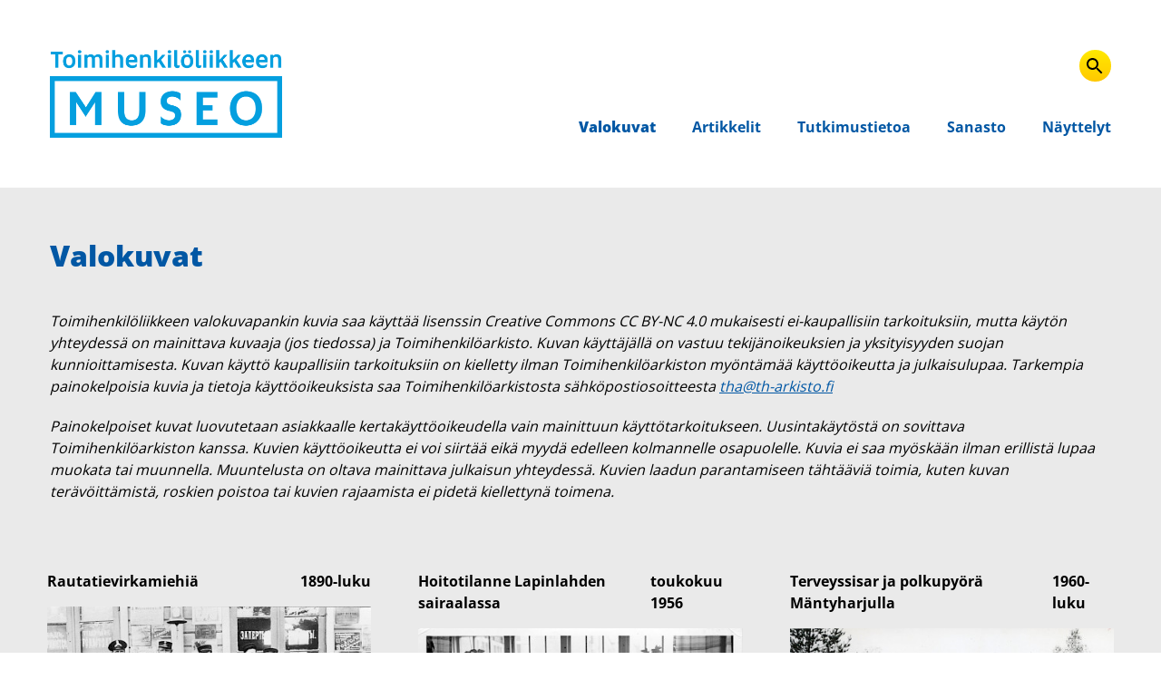

--- FILE ---
content_type: text/html; charset=UTF-8
request_url: https://www.toimihenkiloliikkeenmuseo.fi/valokuvapankki/
body_size: 4140
content:
<!doctype html>
<html lang="fi">

<head>

    <script>
        document.documentElement.classList.add('js');
    </script>

    <meta charset="utf-8">
    <meta name="viewport" content="width=device-width, initial-scale=1, shrink-to-fit=no">

        
            <link rel="icon" type="image/png" href="/site/assets/files/1/tjs-virtuaalimuseo-icon.32x32-u1i0s1q90f1.png">
    
    <link rel="stylesheet" href="/site/templates/resources/js/slick/slick.css">
    <link rel="stylesheet" href="/site/templates/resources/dist/style.css?id=30ead76a07f91e22bf4a">
    <link rel="preconnect" href="https://fonts.avoine.com">
    <link href="https://fonts.avoine.com/fonts/open-sans/latin.css" rel="stylesheet">
    <title>Valokuvat | TJS Virtuaalimuseo</title>

    <link rel="next" href="https://www.toimihenkiloliikkeenmuseo.fi/valokuvapankki/page2/" />
</head>

<body class="procache template-imagebank layout-default" itemscope itemtype="http://schema.org/WebPage">

    <a class="skip-link visually-hidden" href="#content">Siirry sisältöön</a>

    <div class="header relative bg-white pt-6 pb-3 lg:py-12">
        <div class="header relative container lg:flex justify-between items-end">
            <a href="/" class="inline-block w-64">
                <img src="/site/templates/resources/images/thl-museo-logo.png" alt="Etusivulle">
            </a>
            <div>
                <input type="checkbox" id="menu-toggle" class="toggle" aria-controls="menu" hidden>
                <label for="menu-toggle" class="toggle-label" tabindex="0">
                    <img src="/site/templates/resources/images/bars.png" alt="">
                    <span>Valikko</span>
                </label>
                <nav class="menu toggle-target" id="menu"><ul class="menu__list menu__list--level-1"><li class="menu__list-item--current menu__list-item menu__list-item--level-1"><span class="menu__item--current menu__item" tabindex="0">Valokuvat</span></li><li class="menu__list-item menu__list-item--level-1"><a href="/artikkelipankki/" class="menu__item menu__item--level-1">Artikkelit</a></li><li class="menu__list-item menu__list-item--level-1"><a href="/tutkimustietoa/" class="menu__item menu__item--level-1">Tutkimustietoa</a></li><li class="menu__list-item menu__list-item--level-1"><a href="/sanasto/" class="menu__item menu__item--level-1">Sanasto</a></li><li class="menu__list-item menu__list-item--level-1"><a href="/nayttelyt/" class="menu__item menu__item--level-1">Näyttelyt</a></li></ul></nav>            </div>
                            <a class="search-link absolute right-0 top-0 mt-0 mr-4 md:mt-6 md:mr-12 lg:mt-0 btn btn--orange btn--no-icon" href="/haku/">
                    <img src="/site/templates/resources/images/search-black.svg" alt="Hae">
                </a>
                    </div>
    </div>

    <div id="content" class="bg-gray overflow-hidden">
        <div class="container pt-12">
    <h1>Valokuvat</h1>
    <p><em>Toimihenkilöliikkeen valokuvapankin kuvia saa käyttää lisenssin Creative Commons CC BY-NC 4.0 mukaisesti ei-kaupallisiin tarkoituksiin, mutta käytön yhteydessä on mainittava kuvaaja (jos tiedossa) ja Toimihenkilöarkisto. Kuvan käyttäjällä on vastuu tekijänoikeuksien ja yksityisyyden suojan kunnioittamisesta. Kuvan käyttö kaupallisiin tarkoituksiin on kielletty ilman Toimihenkilöarkiston myöntämää käyttöoikeutta ja julkaisulupaa. Tarkempia painokelpoisia kuvia ja tietoja käyttöoikeuksista saa Toimihenkilöarkistosta sähköpostiosoitteesta <a href="mailto:tha@th-arkisto.fi" target="_blank" rel="noreferrer noopener">tha@th-arkisto.fi</a></em></p>

<p><em>Painokelpoiset kuvat luovutetaan asiakkaalle kertakäyttöoikeudella vain mainittuun käyttötarkoitukseen. Uusintakäytöstä on sovittava Toimihenkilöarkiston kanssa. Kuvien käyttöoikeutta ei voi siirtää eikä myydä edelleen kolmannelle osapuolelle. Kuvia ei saa myöskään ilman erillistä lupaa muokata tai muunnella. Muuntelusta on oltava mainittava julkaisun yhteydessä. Kuvien laadun parantamiseen tähtääviä toimia, kuten kuvan terävöittämistä, roskien poistoa tai kuvien rajaamista ei pidetä kiellettynä toimena.</em></p></div>

    <div class="container flex flex-wrap pt-12 px-4 md:px-6">
                    <div class="md:w-1/2 lg:w-1/3 px-4 md:px-6 mb-12">
                <div class="flex md:justify-between mb-4">
                    <h3 class="m-0 text-base font-bold text-black mr-4 md:mr-0">
                        <a class="text-black no-underline hover:underline focus:underline" href="/valokuvapankki/rautatievirkamiehia-1890-luvulla/">Rautatievirkamiehiä</a>
                    </h3>
                    <span class="m-0 text-base font-bold">1890-luku</span>
                </div>
                                    <a href="/valokuvapankki/rautatievirkamiehia-1890-luvulla/"  tabindex=-1>
                        <img src="/site/assets/files/1122/940_ubr_4.420x0-u1i0s1q90f1.jpg" alt="">
                    </a>
                                            <p class="pt-6">
                            Rautatievirkamiehiä asemarakennuksensa edessä 1890-luvulla. Rakennuksen seinissä oli tuolloin runsaasti suomen-, ruotsin- ja venäjänkielisiä… <a href="/valokuvapankki/rautatievirkamiehia-1890-luvulla/">Lue lisää <span class="visually-hidden">aiheesta "Rautatievirkamiehiä"</span> &raquo;</a>                        </p>
                                                </div>
                    <div class="md:w-1/2 lg:w-1/3 px-4 md:px-6 mb-12">
                <div class="flex md:justify-between mb-4">
                    <h3 class="m-0 text-base font-bold text-black mr-4 md:mr-0">
                        <a class="text-black no-underline hover:underline focus:underline" href="/valokuvapankki/potilas-sairaanhoitaja-ja-sairaanhoitajaoppilas-lapinlahden-sairaalassa/">Hoitotilanne Lapinlahden sairaalassa</a>
                    </h3>
                    <span class="m-0 text-base font-bold">toukokuu 1956</span>
                </div>
                                    <a href="/valokuvapankki/potilas-sairaanhoitaja-ja-sairaanhoitajaoppilas-lapinlahden-sairaalassa/"  tabindex=-1>
                        <img src="/site/assets/files/1142/20151105-yam100201-144671146133600.420x0-u1i0s1q90f1.jpg" alt="">
                    </a>
                                            <p class="pt-6">
                            Potilas, sairaanhoitajaoppilas ja sairaanhoitaja istuvat ikkunan edessä Lapinlahden sairaalassa toukokuussa 1956. Valmistuneella sairaanhoitajalla on… <a href="/valokuvapankki/potilas-sairaanhoitaja-ja-sairaanhoitajaoppilas-lapinlahden-sairaalassa/">Lue lisää <span class="visually-hidden">aiheesta "Hoitotilanne Lapinlahden sairaalassa"</span> &raquo;</a>                        </p>
                                                </div>
                    <div class="md:w-1/2 lg:w-1/3 px-4 md:px-6 mb-12">
                <div class="flex md:justify-between mb-4">
                    <h3 class="m-0 text-base font-bold text-black mr-4 md:mr-0">
                        <a class="text-black no-underline hover:underline focus:underline" href="/valokuvapankki/terveyssisar-ja-polkupyora/">Terveyssisar ja polkupyörä Mäntyharjulla</a>
                    </h3>
                    <span class="m-0 text-base font-bold">1960-luku</span>
                </div>
                                    <a href="/valokuvapankki/terveyssisar-ja-polkupyora/"  tabindex=-1>
                        <img src="/site/assets/files/1146/4-yam100201-p-1-151264631982100.420x0-u1i0s1q90f1.jpg" alt="">
                    </a>
                                            <p class="pt-6">
                            Terveyssisarten monipuoliseen työhön kuului runsaasti sairaskäyntejä kodeissa. 1960-luvulla terveyssisarten tavallinen kulkuväline oli vuodenajasta… <a href="/valokuvapankki/terveyssisar-ja-polkupyora/">Lue lisää <span class="visually-hidden">aiheesta "Terveyssisar ja polkupyörä Mäntyharjulla"</span> &raquo;</a>                        </p>
                                                </div>
                    <div class="md:w-1/2 lg:w-1/3 px-4 md:px-6 mb-12">
                <div class="flex md:justify-between mb-4">
                    <h3 class="m-0 text-base font-bold text-black mr-4 md:mr-0">
                        <a class="text-black no-underline hover:underline focus:underline" href="/valokuvapankki/ita-pasilan-tvk-taloa-rakennetaan/">Itä-Pasilan TVK-taloa rakennetaan</a>
                    </h3>
                    <span class="m-0 text-base font-bold">1976</span>
                </div>
                                    <a href="/valokuvapankki/ita-pasilan-tvk-taloa-rakennetaan/"  tabindex=-1>
                        <img src="/site/assets/files/1145/4-yam100201-p-1-150937141333000.420x0-u1i0s1q90f1.jpg" alt="">
                    </a>
                                            <p class="pt-6">
                            Itä-Pasilan TVK-talo rakennusvaiheessa vuonna 1976 (harjannostajaiset). Helsinki, Asemamiehenkatu 4. Kuvaaja Stig Nordvik.                        </p>
                                                </div>
                    <div class="md:w-1/2 lg:w-1/3 px-4 md:px-6 mb-12">
                <div class="flex md:justify-between mb-4">
                    <h3 class="m-0 text-base font-bold text-black mr-4 md:mr-0">
                        <a class="text-black no-underline hover:underline focus:underline" href="/valokuvapankki/vr-n-paajohtaja-juhlapuvussaan/">VR:n pääjohtaja juhlapuvussaan</a>
                    </h3>
                    <span class="m-0 text-base font-bold">1890-1900-luku</span>
                </div>
                                    <a href="/valokuvapankki/vr-n-paajohtaja-juhlapuvussaan/"  tabindex=-1>
                        <img src="/site/assets/files/1143/4-yam100201-p-1-150951980475400.420x0-u1i0s1q90f1.jpg" alt="">
                    </a>
                                            <p class="pt-6">
                            VR:n pääjohtaja, Valtioneuvos Georg Strömberg juhlapuvussa 1890-1900-luvulla. Hän toimi VR:n pääjohtajana vuoteen 1903.                        </p>
                                                </div>
                    <div class="md:w-1/2 lg:w-1/3 px-4 md:px-6 mb-12">
                <div class="flex md:justify-between mb-4">
                    <h3 class="m-0 text-base font-bold text-black mr-4 md:mr-0">
                        <a class="text-black no-underline hover:underline focus:underline" href="/valokuvapankki/virkamiesliiton-tiedotussihteeri-tyohuoneessaan/">Virkamiesliiton tiedotussihteeri työhuoneessaan</a>
                    </h3>
                    <span class="m-0 text-base font-bold">1940-1950-luku</span>
                </div>
                                    <a href="/valokuvapankki/virkamiesliiton-tiedotussihteeri-tyohuoneessaan/"  tabindex=-1>
                        <img src="/site/assets/files/1144/4-yam100201-p-1-150952957322100.420x0-u1i0s1q90f1.jpg" alt="">
                    </a>
                                            <p class="pt-6">
                            Virkamiesliiton tiedotussihteerinä ja Virkamieslehden päätoimittajana vuosina 1947-1955 toiminut U. Peltoniemi työhuoneessaan liiton toimistossa.                        </p>
                                                </div>
            </div>
            <div class="container pb-12">
            
<ul class='MarkupPagerNav' role='navigation' aria-label='Sivutuslinkit'>
	<li aria-label='Sivu 1, nykyinen sivu' class='MarkupPagerNavOn MarkupPagerNavFirst MarkupPagerNavFirstNum' aria-current='true'><a href='/valokuvapankki/'><span>1</span></a></li>
	<li aria-label='Sivu 2'><a href='/valokuvapankki/page2/'><span>2</span></a></li>
	<li aria-label='Sivu 3'><a href='/valokuvapankki/page3/'><span>3</span></a></li>
	<li aria-label='Sivu 4'><a href='/valokuvapankki/page4/'><span>4</span></a></li>
	<li aria-label='Sivu 5'><a href='/valokuvapankki/page5/'><span>5</span></a></li>
	<li aria-label='Sivu 6'><a href='/valokuvapankki/page6/'><span>6</span></a></li>
	<li aria-label='Sivu 7'><a href='/valokuvapankki/page7/'><span>7</span></a></li>
	<li aria-label='Sivu 8'><a href='/valokuvapankki/page8/'><span>8</span></a></li>
	<li aria-label='Sivu 9'><a href='/valokuvapankki/page9/'><span>9</span></a></li>
	<li aria-label='Sivu 10'><a href='/valokuvapankki/page10/'><span>10</span></a></li>
	<li aria-label='' class='MarkupPagerNavSeparator'>&hellip;</li>
	<li aria-label='Sivu 15, viimeinen sivu' class='MarkupPagerNavLastNum'><a href='/valokuvapankki/page15/'><span>15</span></a></li>
	<li aria-label='Seuraava sivu' class='MarkupPagerNavNext MarkupPagerNavLast'><a href='/valokuvapankki/page2/'><span>Seuraava</span></a></li>
</ul>        </div>    </div>

            <div class="bg-white border border-b-8 border-gray pt-6 pb-4 md:pt-16 md:pb-8">
                            <h2 class="visually-hidden">Sivustohaku</h2>
                        <div class="container text-center">
                <form method="GET" action="/haku/" class="flex justify-center py-4 pb-0 md:pb-4 border-b-2 border-blue" role="search">
                    <label for="q" class="visually-hidden">Hae artikkeleita, valokuvia...</label>
                    <div id="js-search-suggestions-container" class="relative w-full" data-all-label="Kaikki hakutulokset">
                        <input type="search" id="q" name="q" autocomplete="off" value="" class="transition-width placeholder-blue placeholder-big w-full md:w-1/2 md:focus:w-full text-center text-xl md:text-2xl p-2 py-4 md:py-2" placeholder="Hae artikkeleita, valokuvia...">
                    </div>
                    <button type="submit" class="border-2 border-white hover:border-blue focus:border-blue rounded-full p-2 ml-1">
                        <img src="/site/templates/resources/images/search.svg" alt="Hae" class="w-8 h-8">
                    </button>
                </form>
                                                        <h3 id="search-instructions-heading" class="text-right border-0 hover:border-0">Ohjeet hakuun</h3>
                    <div id="search-instructions" class="text-left py-4 pt-0 mb:pt-4">
                        <p>Syötä hakusanat hakukenttään. Haku ehdottaa heti joitakin sopivia kohteita, mutta voit myös suorittaa täyden haun, jolloin saatat saada lisää tuloksia.</p>                    </div>
                            </div>
                    </div>
    
    <footer class="footer container py-10">
        <div class="flex flex-wrap flex-row justify-around lg:justify-between items-center -mx-2">
                            <div class="px-2 mb-6 text-center w-full md:w-auto border-b pb-6 border-gray md:border-b-0">
                                                                <a href="/" class="block">
                                        <img class="inline-block" src="/site/assets/files/1136/thl-museo-logo.300x90-u0c0i0s1q90f1.png" alt="Toimihenkilöliikkeen museo">
                                            </a>
                                    </div>
                            <div class="px-2 mb-6 text-center w-full md:w-auto border-b pb-6 border-gray md:border-b-0">
                                                            <img class="inline-block" src="/site/assets/files/1137/tjs-opintokeskus.300x90-u0c0i0s1q90f1.png" alt="TJS Opintokeskus">
                                    </div>
                            <div class="px-2 mb-6 text-center w-full md:w-auto border-b pb-6 border-gray md:border-b-0">
                                                            <img class="inline-block" src="/site/assets/files/1138/sttk.300x90-u0c0i0s1q90f1.png" alt="STTK">
                                    </div>
                            <div class="px-2 mb-6 text-center w-full md:w-auto border-b pb-6 border-gray md:border-b-0">
                                                            <img class="inline-block" src="/site/assets/files/1139/akava.300x90-u0c0i0s1q90f1.png" alt="Akava">
                                    </div>
                            <div class="px-2 mb-6 text-center w-full md:w-auto border-b pb-6 border-gray md:border-b-0">
                                                            <img class="inline-block" src="/site/assets/files/1165/toimihenkiloarkisto-logo.300x90-u0c0i0s1q90f1.png" alt="Toimihenkilöarkisto">
                                    </div>
                    </div>
                    <nav class="w-auto mb-3 mt-5 md:-mr-6 md:-mx-5 md:block lg:my-0">
                <ul class="md:flex flex-wrap justify-center lg:justify-start">
                                            <li class="mx-5 text-blue font-bold relative">
                            <a class="py-3 px-4 block no-underline md:px-0 text-center" href="/valokuvapankki/">Valokuvat</a>
                        </li>
                                            <li class="mx-5 text-blue font-bold relative">
                            <a class="py-3 px-4 block no-underline md:px-0 text-center" href="/artikkelipankki/">Artikkelit</a>
                        </li>
                                            <li class="mx-5 text-blue font-bold relative">
                            <a class="py-3 px-4 block no-underline md:px-0 text-center" href="/tutkimustietoa/">Tutkimustietoa</a>
                        </li>
                                            <li class="mx-5 text-blue font-bold relative">
                            <a class="py-3 px-4 block no-underline md:px-0 text-center" href="/sanasto/">Sanasto</a>
                        </li>
                                            <li class="mx-5 text-blue font-bold relative">
                            <a class="py-3 px-4 block no-underline md:px-0 text-center" href="/nayttelyt/">Näyttelyt</a>
                        </li>
                                            <li class="mx-5 text-blue font-bold relative">
                            <a class="py-3 px-4 block no-underline md:px-0 text-center" href="/tietosuojaseloste/">Tietosuojaseloste</a>
                        </li>
                                            <li class="mx-5 text-blue font-bold relative">
                            <a class="py-3 px-4 block no-underline md:px-0 text-center" href="/saavutettavuusseloste/">Saavutettavuusseloste</a>
                        </li>
                                            <li class="mx-5 text-blue font-bold relative">
                            <a class="py-3 px-4 block no-underline md:px-0 text-center" href="/tarjoa-aineistoa/">Tarjoa aineistoa</a>
                        </li>
                                    </ul>
            </nav>
            </footer>

    <a id="top-link" aria-hidden="true" class="js-hide fixed bottom-0 right-0 mr-12 mb-10 z-50" href="#">
        <span class="visually-hidden">Takaisin ylös</span>
        <i class="fa fa-chevron-up" aria-hidden="true"></i>
    </a>

    <script src="https://ajax.googleapis.com/ajax/libs/jquery/3.4.1/jquery.min.js"></script>
    <script src="/site/templates/resources/js/slick/slick.min.js"></script>
    <script src="/site/templates/resources/dist/main.js?id=4cd0a9c6939358f2bd4f"></script>

</body>

</html>

--- FILE ---
content_type: text/css
request_url: https://www.toimihenkiloliikkeenmuseo.fi/site/templates/resources/dist/style.css?id=30ead76a07f91e22bf4a
body_size: 13828
content:
/*! normalize.css v8.0.1 | MIT License | github.com/necolas/normalize.css */html{line-height:1.15;-webkit-text-size-adjust:100%}body{margin:0}main{display:block}h1{font-size:2em;margin:.67em 0}hr{box-sizing:content-box;height:0;overflow:visible}pre{font-family:monospace,monospace;font-size:1em}a{background-color:transparent}abbr[title]{border-bottom:none;text-decoration:underline;-webkit-text-decoration:underline dotted;text-decoration:underline dotted}b,strong{font-weight:bolder}code,kbd,samp{font-family:monospace,monospace;font-size:1em}small{font-size:80%}sub,sup{font-size:75%;line-height:0;position:relative;vertical-align:baseline}sub{bottom:-.25em}sup{top:-.5em}img{border-style:none}button,input,optgroup,select,textarea{font-family:inherit;font-size:100%;line-height:1.15;margin:0}button,input{overflow:visible}button,select{text-transform:none}[type=button],[type=reset],[type=submit],button{-webkit-appearance:button}[type=button]::-moz-focus-inner,[type=reset]::-moz-focus-inner,[type=submit]::-moz-focus-inner,button::-moz-focus-inner{border-style:none;padding:0}[type=button]:-moz-focusring,[type=reset]:-moz-focusring,[type=submit]:-moz-focusring,button:-moz-focusring{outline:1px dotted ButtonText}fieldset{padding:.35em .75em .625em}legend{box-sizing:border-box;color:inherit;display:table;max-width:100%;padding:0;white-space:normal}progress{vertical-align:baseline}textarea{overflow:auto}[type=checkbox],[type=radio]{box-sizing:border-box;padding:0}[type=number]::-webkit-inner-spin-button,[type=number]::-webkit-outer-spin-button{height:auto}[type=search]{-webkit-appearance:textfield;outline-offset:-2px}[type=search]::-webkit-search-decoration{-webkit-appearance:none}::-webkit-file-upload-button{-webkit-appearance:button;font:inherit}details{display:block}summary{display:list-item}[hidden],template{display:none}html{box-sizing:border-box;font-family:sans-serif}*,:after,:before{box-sizing:inherit}blockquote,dd,dl,figure,h1,h2,h3,h4,h5,h6,hr,p,pre{margin:0}button{background:transparent;padding:0}button:focus{outline:1px dotted;outline:5px auto -webkit-focus-ring-color}fieldset,ol,ul{margin:0;padding:0}ol,ul{list-style:none}html{font-family:-apple-system,BlinkMacSystemFont,Segoe UI,Roboto,Helvetica Neue,Arial,Noto Sans,sans-serif,Apple Color Emoji,Segoe UI Emoji,Segoe UI Symbol,Noto Color Emoji;line-height:1.5}*,:after,:before{border:0 solid}img{border-style:solid}textarea{resize:vertical}input::-webkit-input-placeholder,textarea::-webkit-input-placeholder{color:#a0aec0}input::-moz-placeholder,textarea::-moz-placeholder{color:#a0aec0}input:-ms-input-placeholder,textarea:-ms-input-placeholder{color:#a0aec0}input::-ms-input-placeholder,textarea::-ms-input-placeholder{color:#a0aec0}input::placeholder,textarea::placeholder{color:#a0aec0}[role=button],button{cursor:pointer}table{border-collapse:collapse}h1,h2,h3,h4,h5,h6{font-size:inherit;font-weight:inherit}a{color:inherit;text-decoration:inherit}button,input,optgroup,select,textarea{padding:0;line-height:inherit;color:inherit}code,kbd,pre,samp{font-family:Menlo,Monaco,Consolas,Liberation Mono,Courier New,monospace}audio,canvas,embed,iframe,img,object,svg,video{display:block;vertical-align:middle}img,video{max-width:100%;height:auto}.container{width:100%;margin-right:auto;margin-left:auto}@media (min-width:960px){.container{max-width:960px}}@media (min-width:1280px){.container{max-width:1280px}}.bg-blue{background-color:#0157a4!important}.bg-blue-light{background-color:#03a9f4!important}.bg-blue-deep{background-color:#0a467b!important}.bg-gray{background-color:#eaeaea!important}.bg-white{background-color:#fff!important}.bg-yellow{background-color:#ffea00!important}.hover\:bg-blue:hover{background-color:#0157a4!important}.hover\:bg-blue-deep:hover{background-color:#0a467b!important}.focus\:bg-blue:focus{background-color:#0157a4!important}.focus\:bg-blue-deep:focus{background-color:#0a467b!important}.bg-center{background-position:50%!important}.bg-cover{background-size:cover!important}.border-blue{border-color:#0157a4!important}.border-gray{border-color:#eaeaea!important}.border-white{border-color:#fff!important}.focus\:border-blue:focus,.hover\:border-blue:hover{border-color:#0157a4!important}.rounded-full{border-radius:9999px!important}.border-0{border-width:0!important}.border-2{border-width:2px!important}.border-4{border-width:4px!important}.border-8{border-width:8px!important}.border{border-width:1px!important}.border-b-2{border-bottom-width:2px!important}.border-b-8{border-bottom-width:8px!important}.border-t{border-top-width:1px!important}.border-b{border-bottom-width:1px!important}.cursor-pointer{cursor:pointer!important}.block{display:block!important}.inline-block{display:inline-block!important}.inline{display:inline!important}.flex{display:flex!important}.table{display:table!important}.hidden{display:none!important}.flex-row{flex-direction:row!important}.flex-wrap{flex-wrap:wrap!important}.items-start{align-items:flex-start!important}.items-end{align-items:flex-end!important}.items-center{align-items:center!important}.justify-center{justify-content:center!important}.justify-between{justify-content:space-between!important}.justify-around{justify-content:space-around!important}.flex-none{flex:none!important}.flex-shrink-0{flex-shrink:0!important}.float-right{float:right!important}.float-left{float:left!important}.clearfix:after{content:""!important;display:table!important;clear:both!important}.font-normal{font-weight:400!important}.font-semibold{font-weight:600!important}.font-bold{font-weight:700!important}.font-extrabold{font-weight:800!important}.h-8{height:2rem!important}.h-10{height:2.5rem!important}.h-12{height:3.4375rem!important}.h-80{height:20rem!important}.h-full{height:100%!important}.leading-tight{line-height:1.25!important}.leading-relaxed{line-height:1.625!important}.leading-loose{line-height:2!important}.list-none{list-style-type:none!important}.list-disc{list-style-type:disc!important}.m-0{margin:0!important}.m-1{margin:.25rem!important}.my-3{margin-top:.75rem!important;margin-bottom:.75rem!important}.mx-5{margin-left:1.25rem!important;margin-right:1.25rem!important}.mx-auto{margin-left:auto!important;margin-right:auto!important}.-mx-1{margin-left:-.25rem!important;margin-right:-.25rem!important}.-mx-2{margin-left:-.5rem!important;margin-right:-.5rem!important}.-mx-4{margin-left:-1rem!important;margin-right:-1rem!important}.mt-0{margin-top:0!important}.ml-1{margin-left:.25rem!important}.mb-2{margin-bottom:.5rem!important}.mt-3{margin-top:.75rem!important}.mb-3{margin-bottom:.75rem!important}.mt-4{margin-top:1rem!important}.mr-4{margin-right:1rem!important}.mb-4{margin-bottom:1rem!important}.ml-4{margin-left:1rem!important}.mt-5{margin-top:1.25rem!important}.mt-6{margin-top:1.625rem!important}.mr-6{margin-right:1.625rem!important}.mb-6{margin-bottom:1.625rem!important}.ml-6{margin-left:1.625rem!important}.mb-8{margin-bottom:2rem!important}.mt-10{margin-top:2.5rem!important}.mr-10{margin-right:2.5rem!important}.mb-10{margin-bottom:2.5rem!important}.mt-12{margin-top:3.4375rem!important}.mr-12{margin-right:3.4375rem!important}.mb-12{margin-bottom:3.4375rem!important}.-mb-10{margin-bottom:-2.5rem!important}.max-w-full{max-width:100%!important}.object-cover{-o-object-fit:cover!important;object-fit:cover!important}.opacity-50{opacity:.5!important}.opacity-75{opacity:.75!important}.outline-none{outline:0!important}.overflow-auto{overflow:auto!important}.overflow-hidden{overflow:hidden!important}.overflow-x-auto{overflow-x:auto!important}.overflow-x-scroll{overflow-x:scroll!important}.p-0{padding:0!important}.p-1{padding:.25rem!important}.p-2{padding:.5rem!important}.p-4{padding:1rem!important}.p-6{padding:1.625rem!important}.px-0{padding-left:0!important;padding-right:0!important}.py-1{padding-top:.25rem!important;padding-bottom:.25rem!important}.px-1{padding-left:.25rem!important;padding-right:.25rem!important}.py-2{padding-top:.5rem!important;padding-bottom:.5rem!important}.px-2{padding-left:.5rem!important;padding-right:.5rem!important}.py-3{padding-top:.75rem!important;padding-bottom:.75rem!important}.py-4{padding-top:1rem!important;padding-bottom:1rem!important}.px-4{padding-left:1rem!important;padding-right:1rem!important}.py-6{padding-top:1.625rem!important;padding-bottom:1.625rem!important}.py-8{padding-top:2rem!important;padding-bottom:2rem!important}.py-10{padding-top:2.5rem!important;padding-bottom:2.5rem!important}.py-12{padding-top:3.4375rem!important;padding-bottom:3.4375rem!important}.pt-0{padding-top:0!important}.pb-0{padding-bottom:0!important}.pt-2{padding-top:.5rem!important}.pb-2{padding-bottom:.5rem!important}.pl-2{padding-left:.5rem!important}.pb-3{padding-bottom:.75rem!important}.pt-4{padding-top:1rem!important}.pr-4{padding-right:1rem!important}.pb-4{padding-bottom:1rem!important}.pt-5{padding-top:1.25rem!important}.pt-6{padding-top:1.625rem!important}.pb-6{padding-bottom:1.625rem!important}.pt-8{padding-top:2rem!important}.pt-10{padding-top:2.5rem!important}.pt-12{padding-top:3.4375rem!important}.pb-12{padding-bottom:3.4375rem!important}.pb-24{padding-bottom:6.875rem!important}.pt-36{padding-top:9rem!important}.placeholder-blue::-webkit-input-placeholder{color:#0157a4!important}.placeholder-blue::-moz-placeholder{color:#0157a4!important}.placeholder-blue:-ms-input-placeholder{color:#0157a4!important}.placeholder-blue::-ms-input-placeholder{color:#0157a4!important}.placeholder-blue::placeholder{color:#0157a4!important}.static{position:static!important}.fixed{position:fixed!important}.absolute{position:absolute!important}.relative{position:relative!important}.top-0{top:0!important}.right-0{right:0!important}.bottom-0{bottom:0!important}.left-0{left:0!important}.resize{resize:both!important}.shadow{box-shadow:0 1px 3px 0 rgba(0,0,0,.1),0 1px 2px 0 rgba(0,0,0,.06)!important}.text-left{text-align:left!important}.text-center{text-align:center!important}.text-right{text-align:right!important}.text-black{color:#000!important}.text-blue{color:#0157a4!important}.text-blue-dark{color:#0e82b6!important}.text-white{color:#fff!important}.text-base{font-size:1rem!important}.text-lg{font-size:1.125rem!important}.text-xl{font-size:1.25rem!important}.text-2xl{font-size:1.5rem!important}.text-3xl{font-size:1.875rem!important}.italic{font-style:italic!important}.uppercase{text-transform:uppercase!important}.underline{text-decoration:underline!important}.no-underline{text-decoration:none!important}.focus\:underline:focus,.hover\:underline:hover{text-decoration:underline!important}.align-top{vertical-align:top!important}.visible{visibility:visible!important}.whitespace-normal{white-space:normal!important}.whitespace-no-wrap{white-space:nowrap!important}.break-words{overflow-wrap:break-word!important}.truncate{overflow:hidden!important;text-overflow:ellipsis!important;white-space:nowrap!important}.w-8{width:2rem!important}.w-10{width:2.5rem!important}.w-40{width:10rem!important}.w-64{width:16rem!important}.w-80{width:20rem!important}.w-auto{width:auto!important}.w-full{width:100%!important}.z-50{z-index:50!important}body{font-family:Open Sans,sans-serif}body,body.template-home{background-color:#fff}h1,h2,h3,h4{color:#0157a4;margin-bottom:1.625rem;font-weight:700;font-family:Open Sans,sans-serif}@media (min-width:960px){h1,h2,h3,h4{margin-bottom:2.5rem}}h1{font-weight:800;line-height:1.25;font-size:1.75rem}@media (min-width:960px){h1{font-size:2rem}}h2{font-size:1.5rem}h3{font-size:1.2rem}h4{font-size:1rem}p{margin-bottom:1.25rem}hr{border-top-width:1px;border-color:#aaa;margin-top:2rem;margin-bottom:2rem}a{color:#0157a4;text-decoration:underline}a:focus,a:hover{text-decoration:none}main>ol,main>ul{margin:0 0 1rem 3rem}main>ul{list-style-type:disc}main>ol{list-style-type:decimal}main>table{margin-bottom:2rem}main>table caption{padding-bottom:.5rem}main>table td,main>table th{padding:.5rem .75rem}main>table[border="1"] td,main>table[border="1"] th{border:1px solid #ccc}main table a{word-break:break-all}.resp-sharing-button__icon,.resp-sharing-button__link{display:inline-block}.resp-sharing-button__link{text-decoration:none;color:#fff;margin:.5em}.resp-sharing-button{border-radius:50%;transition:25ms ease-out;padding:.85rem .85rem .75rem;line-height:1;font-family:Helvetica Neue,Helvetica,Arial,sans-serif}.resp-sharing-button__icon svg{width:1em;height:1em;margin-right:.4em;vertical-align:top}.resp-sharing-button--small svg{margin:0;vertical-align:middle}.resp-sharing-button__icon{stroke:#fff;fill:none}.resp-sharing-button__icon--solid,.resp-sharing-button__icon--solidcircle{fill:#fff;stroke:none}.resp-sharing-button--twitter:hover{background-color:#2795e9}.resp-sharing-button--pinterest{background-color:#bd081c}.resp-sharing-button--pinterest:hover{background-color:#8c0615}.resp-sharing-button--facebook:hover{background-color:#2d4373}.resp-sharing-button--tumblr{background-color:#35465c}.resp-sharing-button--tumblr:hover{background-color:#222d3c}.resp-sharing-button--reddit{background-color:#5f99cf}.resp-sharing-button--reddit:hover{background-color:#3a80c1}.resp-sharing-button--google{background-color:#dd4b39}.resp-sharing-button--google:hover{background-color:#c23321}.resp-sharing-button--linkedin:hover{background-color:#046293}.resp-sharing-button--email:hover{background-color:#5e5e5e}.resp-sharing-button--xing{background-color:#1a7576}.resp-sharing-button--xing:hover{background-color:#114c4c}.resp-sharing-button--whatsapp{background-color:#25d366}.resp-sharing-button--whatsapp:hover{background-color:#1da851}.resp-sharing-button--hackernews{background-color:#f60}.resp-sharing-button--hackernews:focus,.resp-sharing-button--hackernews:hover{background-color:#fb6200}.resp-sharing-button--vk{background-color:#507299}.resp-sharing-button--vk:hover{background-color:#43648c}.resp-sharing-button--facebook{background-color:#3b5998;border-color:#3b5998}.resp-sharing-button--facebook:active,.resp-sharing-button--facebook:hover{background-color:#2d4373;border-color:#2d4373}.resp-sharing-button--twitter{background-color:#55acee;border-color:#55acee}.resp-sharing-button--twitter:active,.resp-sharing-button--twitter:hover{background-color:#2795e9;border-color:#2795e9}.resp-sharing-button--email{background-color:#777;border-color:#777}.resp-sharing-button--email:active,.resp-sharing-button--email:hover{background-color:#5e5e5e;border-color:#5e5e5e}.resp-sharing-button--linkedin{background-color:#0077b5;border-color:#0077b5}.resp-sharing-button--linkedin:active,.resp-sharing-button--linkedin:hover{background-color:#046293;border-color:#046293}figure img,img.align_center,img.align_left,img.align_right{border-width:8px;border-color:#fff}figure{display:table}figure img{display:table-cell}figure figcaption{padding-top:1rem;font-size:.875rem;display:table-caption;caption-side:bottom}img.align_left,img.align_right{display:block}figure,img.align_left,img.align_right{margin:1.625rem 0}@media (min-width:960px){figure,img.align_left,img.align_right{margin:0}figure.align_left,img.align_left{margin:.75rem 4rem 1.625rem 0;float:left;clear:none}figure.align_right,img.align_right{margin:.75rem 0 1.625rem 4rem;float:right;clear:none}figure.align_center{margin:3.4375rem auto}}.visually-hidden{position:absolute!important;height:1px;width:1px;overflow:hidden;clip:rect(1px,1px,1px,1px)}.visually-hidden a:focus,.visually-hidden button:focus,.visually-hidden input:focus{position:static;width:auto;height:auto}.skip-link{padding:1rem;background:#fff;border-radius:.25rem}.skip-link:focus{position:fixed!important;clip:unset;width:auto;height:auto;display:inline-block;z-index:9}.js-show,.js .js-hide{display:none}.js .js-show{display:block}.overlay-card:focus .hidden,.overlay-card:hover .hidden{display:flex!important}.bg-blue-opacity-75{background-color:rgba(3,169,244,.75)}.placeholder-big::-webkit-input-placeholder{font-size:1.25rem}.placeholder-big::-moz-placeholder{font-size:1.25rem}.placeholder-big:-ms-input-placeholder{font-size:1.25rem}.placeholder-big::-ms-input-placeholder{font-size:1.25rem}.placeholder-big::placeholder{font-size:1.25rem}@media (min-width:960px){.placeholder-big::-webkit-input-placeholder{font-size:1.5rem}.placeholder-big::-moz-placeholder{font-size:1.5rem}.placeholder-big:-ms-input-placeholder{font-size:1.5rem}.placeholder-big::-ms-input-placeholder{font-size:1.5rem}.placeholder-big::placeholder{font-size:1.5rem}}.focus\:no-underline-within:focus *,.hover\:no-underline-within:hover *,.no-underline-within *{text-decoration:none!important}.transition-width{transition:width .2s ease-in-out}@media (min-width:960px){.md\:focus\:w-full.focus,.md\:focus\:w-full:focus{width:100%!important}}.no-scrollbars{-ms-overflow-style:none;scrollbar-width:none}.no-scrollbars::-webkit-scrollbar{display:none}.quote{padding-left:3.6rem!important;position:relative;quotes:"\201C" "\201D"}.quote:before{content:open-quote;position:absolute;color:#0157a4;font-family:Times,serif;font-size:4rem;top:-.25rem;left:1rem}.text-shadow{text-shadow:0 0 2px rgba(0,0,0,.25)}.icon{background-repeat:no-repeat;background-position:50%;background-position:0;padding-left:2.5rem}.icon-gesture{background-image:url("[data-uri]")}.container{padding-left:1.625rem;padding-right:1.625rem}@media (min-width:1280px){.container{padding-left:3.4375rem;padding-right:3.4375rem}}.container-wide{padding-left:1.625rem;padding-right:1.625rem;max-width:1280px}@media (min-width:960px){.container-wide{padding-left:0;padding-right:0}}.top-content .inner{font-size:1.5rem}.top-content .inner p{margin-bottom:.5rem}@media (min-width:960px){.top-content:before{background-color:#fff;width:.25rem;height:100%;margin-left:.75rem;margin-top:5.75rem}.top-content:after,.top-content:before{display:inline-block;position:absolute;left:0;content:""}.top-content:after{margin-left:-1rem;background-size:cover;top:9.35rem;width:3.75rem;height:3.75rem;background-image:url("[data-uri]")}}@media (min-width:1280px){.top-content:before{margin-left:0}.top-content:after{margin-left:-1.625rem}}.top-content ul{list-style-type:square;padding-left:2rem}.top-content h1,.top-content li,.top-content p{color:#fff;font-weight:400}.top-content li{margin-bottom:.5rem}@media (min-width:1280px){.banner{border-top-left-radius:1.625rem;max-width:25rem}.banner:before{position:absolute;right:0;top:0;width:0;height:0;margin-right:-3rem;border-left:3rem solid #0d47a1;border-top:4rem solid transparent;content:""}.banner:after{position:absolute;bottom:0;left:0;width:100%;height:1rem;background-color:#fff;border-left:12.5rem solid #0157a4;border-right:12.5rem solid #0157a4;border-bottom:8rem solid #fff;content:""}}.btn{padding:.5rem 3.4375rem .5rem 1.25rem;border-radius:9999px;text-decoration:none;background-color:#fff;color:#0157a4;font-weight:800;border-width:1px;border-color:#0157a4;position:relative;cursor:pointer}.btn:after{display:inline-block;border-radius:9999px;width:1.625rem;height:1.625rem;vertical-align:middle;text-align:center;line-height:1.375;margin-left:1.25rem;position:absolute;content:"\25B8";right:.5rem;top:50%;transform:translateY(-50%)}.btn:after,.btn:focus,.btn:hover{background-color:#0157a4;color:#fff}.btn--orange{background-color:#ffc800;border-width:0;text-transform:uppercase;background-image:linear-gradient(180deg,#ffea00,#ffc800)}.btn--orange:after{color:#ffea00;background-color:#1b1c20}.btn--orange:focus,.btn--orange:hover{background-color:#ffea00;background-image:none}.btn--blue{color:#0157a4;padding-right:3.4375rem}.btn--blue:after{background-color:#fff;color:#0157a4;line-height:1.5;content:">";top:auto;transform:none}.btn--blue:focus,.btn--blue:hover{border-color:#fff}.btn--blue:focus:after,.btn--blue:hover:after{background-color:#0157a4;color:#fff}.btn--down:after{content:"\25BE"}.btn--left{padding-right:1.25rem;padding-left:3.4375rem}.btn--left:after{margin-left:.5rem;left:0;transform:translateY(-50%) rotate(180deg)}.btn--no-icon{background-color:#0157a4;color:#fff;padding:.35rem}.btn--no-icon:after{display:none}.btn--angle{background-color:transparent;border-width:0;padding-right:1rem;padding-left:1.625rem}.btn--angle:after{width:1rem;height:1rem;border-left-width:2px;border-top-width:2px;border-color:#0157a4;display:inline-block;border-radius:0;transform:translateY(-50%) rotate(135deg);transition:border-color .25s ease-in-out;content:""}.btn--angle:after,.btn--angle:focus,.btn--angle:hover{background-color:transparent}.btn--angle.btn--left{padding-left:1rem;padding-right:1.625rem}.btn--angle.btn--left:after{transform:translateY(-50%) rotate(-45deg)}.slick-disabled .btn--angle:after{border-color:#c5c5c5}.btn--square{background-color:#0157a4;color:#fff;border-radius:0;font-weight:600;padding:1rem 3rem 1rem 1.25rem}.btn--square:after{display:inline-block;height:1.25rem;background-color:transparent;content:url("[data-uri]")}.btn--square:focus,.btn--square:hover{background-color:#0e82b6;border-color:#0e82b6}.btn--square.btn--left{padding-right:1.25rem;padding-left:3rem}.btn--square.btn--no-icon{padding-right:1.25rem}.btn--square.btn--no-icon:after{display:none}.btn--plain{background-color:transparent;border-color:transparent;color:#0157a4}.btn--plain:focus,.btn--plain:hover{background-color:transparent;color:#0157a4;border-color:#0157a4}.btn--plain.btn--left{padding-left:2.75rem}.btn--plain.btn--left:after{transform:translateY(-50%);content:url("[data-uri]")}.btn--square.btn--download:after{content:url("[data-uri]")}#top-link:after{position:absolute;display:inline-block;border-left-color:#0157a4;border-top-color:#0157a4;border-left-style:solid;border-top-style:solid;content:"";border-right:.175rem solid #0157a4;border-bottom:.175rem solid #0157a4;transform:rotate(-135deg);width:.75rem;height:.75rem;left:calc(50% - .5rem);bottom:0}@media (min-width:1280px){#top-link:after{bottom:-1rem}}#top-link:focus:after,#top-link:hover:after{border-color:#0e82b6}.square-radio-container{padding:0!important}.square-radio{position:relative;display:block;font-weight:700;color:#0157a4;cursor:pointer;padding:.5rem .5rem .5rem 2.75rem}.square-radio:before{content:"";position:absolute;display:inline-block;border-width:2px;border-color:#0157a4;background-color:#fff;width:1.625rem;height:1.625rem;left:0;margin-left:.5rem;border-radius:9999px}.checked .square-radio,.square-radio:hover{color:#fff;background-color:#0157a4}.checked .square-radio:before,.square-radio:hover:before{border-color:#fff;background-color:#0157a4}.checked .square-radio:before{border-color:#fff;background-color:#fff}.meta-table{width:100%}@media (min-width:960px){.meta-table{max-width:36.6875rem}}.meta-table-label{text-align:left;border-bottom-width:2px;border-color:#0157a4;padding:.5rem 1rem;background-color:#0157a4;color:#fff;font-weight:600;display:block}@media (min-width:960px){.meta-table-label{padding-top:1rem;padding-bottom:1rem;background-color:transparent;color:#0157a4;display:table-cell;width:13.375rem}}.meta-table-data{text-align:left;border-bottom-width:2px;border-color:#fff;padding:.5rem 1rem;color:#0157a4;font-weight:600;display:block}@media (min-width:960px){.meta-table-data{padding:1rem 0;display:table-cell}}.menu{width:auto;margin:1.25rem -1.25rem .75rem}@media (min-width:960px){.menu{display:block}}@media (min-width:1280px){.menu{margin-top:0;margin-bottom:0}}@media (min-width:960px){.menu__list{display:flex;flex-wrap:wrap}}.menu__list-item{margin-left:1.25rem;margin-right:1.25rem;color:#0157a4;font-weight:700;position:relative}.menu__item{padding:.75rem 1rem;display:block;text-decoration:none}@media (min-width:960px){.menu__item{padding-left:0;padding-right:0}}.header .menu__list-item--current,.header .menu__list-item--parent{font-weight:800;color:#fff;background-color:#0157a4}@media (min-width:960px){.header .menu__list-item--current,.header .menu__list-item--parent{color:#0157a4;background-color:#fff}}.header .menu__list-item:last-child .menu__item{border-bottom-width:2px}@media (min-width:960px){.header .menu__list-item:last-child .menu__item{border-bottom-width:0}}.header .menu__list-item--current>a,.header .menu__list-item--parent>a,.header .menu__list-item>a:focus,.header .menu__list-item>a:hover{background-color:#0157a4;color:#fff}@media (min-width:960px){.header .menu__list-item--current>a,.header .menu__list-item--parent>a,.header .menu__list-item>a:focus,.header .menu__list-item>a:hover{background-color:transparent;color:#0157a4}.header .menu__list-item--current>a:after,.header .menu__list-item--parent>a:after,.header .menu__list-item>a:focus:after,.header .menu__list-item>a:hover:after{position:absolute;display:inline-block;border-left-color:#0157a4;border-top-color:#0157a4;border-left-style:solid;border-top-style:solid;content:"";border-right:.175rem solid #0157a4;border-bottom:.175rem solid #0157a4;transform:rotate(45deg);width:.5rem;height:.5rem;left:calc(50% - .5rem);bottom:0}}@media (min-width:1280px){.header .menu__list-item--current>a:after,.header .menu__list-item--parent>a:after,.header .menu__list-item>a:focus:after,.header .menu__list-item>a:hover:after{bottom:-1rem!important}}.header .menu__item{border:solid #0157a4;border-width:2px 2px 0}@media (min-width:960px){.header .menu__item{border-width:0}}@media (min-width:1280px){.header .menu__item{padding-bottom:0}}.layout-exhibitions .header .menu{position:absolute;right:0;padding:0;z-index:50;margin-top:1.625rem;box-shadow:0 4px 6px -1px rgba(0,0,0,.1),0 2px 4px -1px rgba(0,0,0,.06)}@media (min-width:960px){.layout-exhibitions .header .menu{top:0}}.layout-exhibitions .header .menu__list{display:block;background-color:#fff;padding:1.625rem 2.5rem;margin-right:1rem}@media (min-width:960px){.layout-exhibitions .header .menu__list{padding-left:3.4375rem;padding-right:3.4375rem}}.layout-exhibitions .header .menu__list-item{padding:0;margin:0}.layout-exhibitions .header .menu__list-item--current,.layout-exhibitions .header .menu__list-item--parent{font-weight:800}.layout-exhibitions .header .menu__list-item:last-child .menu__item{border-bottom-width:0}.layout-exhibitions .header .menu__list-item--current:after,.layout-exhibitions .header .menu__list-item--parent:after,.layout-exhibitions .header .menu__list-item:focus:after,.layout-exhibitions .header .menu__list-item:hover:after{position:absolute;display:inline-block;border-left-color:#c5c5c5;border-top-color:#c5c5c5;border-left-style:solid;border-top-style:solid;margin-top:.25rem;content:"";border-right:.175rem solid #c5c5c5;border-bottom:.175rem solid #c5c5c5;transform:rotate(-45deg);width:.5rem;height:.5rem;left:0;margin-left:-1.5rem;top:calc(50% - .5rem)!important}@media (min-width:1280px){.layout-exhibitions .header .menu__list-item--current:after,.layout-exhibitions .header .menu__list-item--parent:after,.layout-exhibitions .header .menu__list-item:focus:after,.layout-exhibitions .header .menu__list-item:hover:after{bottom:-1rem}}.layout-exhibitions .header .menu__item{border-color:#eaeaea;background-color:#fff;color:#0157a4;border-width:0 0 1px;padding:1rem 0}.layout-exhibitions .header .menu__item:focus,.layout-exhibitions .header .menu__item:hover{background-color:#fff;color:#0157a4;text-decoration:underline}.toggle-label{background-color:transparent;border-width:0;display:inline-block;position:absolute;top:0;right:0;margin-top:4rem;margin-right:1.25rem;text-align:center;cursor:pointer}.toggle-label img{display:inline-block;transition:transform .2s ease-in-out}.toggle-label span{color:#0157a4;padding-left:.5rem}.toggle-label span.pl-0{padding-left:0}.toggle:checked+.toggle-label img{transform:rotate(90deg)}.toggle~.toggle-target{display:block}.toggle:not(:checked)~.toggle-target{display:none}@media (min-width:960px){.layout-default .toggle:not(.toggle--all)+label{display:none}.layout-default .toggle:not(:checked)~.toggle-target{display:block}}@media screen and (max-width:465px){.layout-default .toggle-label span{position:absolute!important;height:1px;width:1px;overflow:hidden;clip:rect(1px,1px,1px,1px)}}.layout-exhibitions .toggle-label{margin-top:4.5rem}@media (min-width:960px){.layout-exhibitions .toggle-label{position:relative;margin-left:1.625rem;margin-top:2.5rem}}.MarkupPagerNav{display:inline-block;width:100%;text-align:center}.MarkupPagerNav li{display:inline;margin:0;list-style-type:none}.MarkupPagerNav li.MarkupPagerNavSeparator,.MarkupPagerNav li a{padding:.5rem 1rem;margin-right:.5rem;background-color:#0a467b;color:#fff;text-decoration:none;display:inline-block}.MarkupPagerNav li a:hover{background-color:#0157a4;color:#fff}.MarkupPagerNav li.MarkupPagerNavOn a{background-color:#c5c5c5;color:#000}.MarkupPagerNav li.MarkupPagerNavSeparator{display:inline;background-color:#fff;padding-left:.5rem;padding-right:.5rem;color:#777}.js #js-timeline,.timeline{background-image:url("[data-uri]");background-repeat:repeat-x;background-position:center .5rem}.js .timeline{background-image:none}.timeline-year:before{background:#0157a4;content:"";display:inline-block;height:1.5rem;position:absolute;top:-.75rem;left:calc(50% - .125rem);width:.25rem}.js .timeline-year:before{height:2rem;top:-.25rem}.timeline-current-year:before{height:2.6rem}.js .timeline-current-year:before{height:3.5rem;top:-.5rem}#CommentForm{position:relative;border-width:1px;border-color:#0157a4;margin-bottom:1rem;padding:.5rem 1.625rem 1.625rem}@media (min-width:1280px){#CommentForm{margin-bottom:0}}#CommentForm p{margin:0;padding-top:1rem}#CommentForm label{display:block;padding-top:.5rem;padding-bottom:.5rem}@media (min-width:1280px){#CommentForm label{display:inline-block}}#CommentForm textarea{width:100%;padding:.5rem}#CommentForm input{display:block;padding:.25rem .5rem;width:100%}@media (min-width:1280px){#CommentForm input{display:inline-block;width:auto}}@media (min-width:1280px){#CommentForm .CommentFormCite,#CommentForm .CommentFormEmail{display:flex}@media (min-width:1280px){#CommentForm .CommentFormCite label,#CommentForm .CommentFormEmail label{width:33.333333%}}@media (min-width:1280px){#CommentForm .CommentFormCite input,#CommentForm .CommentFormEmail input{width:66.666667%}}}#CommentForm button{border-radius:9999px;text-decoration:none;background-color:#fff;font-weight:800;border-width:1px;border-color:#0157a4;position:relative;cursor:pointer;color:#0157a4;background-color:#0157a4;color:#fff;border-radius:0;font-weight:600;padding:1rem 1.25rem;margin-bottom:0}@media (min-width:960px){.md\:bg-transparent{background-color:transparent!important}.md\:bg-gray-blue{background-color:#cfd8dc!important}.md\:border-blue{border-color:#0157a4!important}.md\:border-b-0{border-bottom-width:0!important}.md\:border-l{border-left-width:1px!important}.md\:block{display:block!important}.md\:flex{display:flex!important}.md\:table-cell{display:table-cell!important}.md\:justify-between{justify-content:space-between!important}.md\:h-80{height:20rem!important}.md\:my-8{margin-top:2rem!important;margin-bottom:2rem!important}.md\:mx-auto{margin-left:auto!important;margin-right:auto!important}.md\:-mx-5{margin-left:-1.25rem!important;margin-right:-1.25rem!important}.md\:mt-0{margin-top:0!important}.md\:mr-0{margin-right:0!important}.md\:mb-0{margin-bottom:0!important}.md\:ml-3{margin-left:.75rem!important}.md\:mt-6{margin-top:1.625rem!important}.md\:mt-12{margin-top:3.4375rem!important}.md\:mr-12{margin-right:3.4375rem!important}.md\:mb-12{margin-bottom:3.4375rem!important}.md\:-mr-6{margin-right:-1.625rem!important}.md\:opacity-75{opacity:.75!important}.md\:p-6{padding:1.625rem!important}.md\:p-12{padding:3.4375rem!important}.md\:px-0{padding-left:0!important;padding-right:0!important}.md\:py-2{padding-top:.5rem!important;padding-bottom:.5rem!important}.md\:px-4{padding-left:1rem!important;padding-right:1rem!important}.md\:px-6{padding-left:1.625rem!important;padding-right:1.625rem!important}.md\:py-12{padding-top:3.4375rem!important;padding-bottom:3.4375rem!important}.md\:py-24{padding-top:6.875rem!important;padding-bottom:6.875rem!important}.md\:pt-0{padding-top:0!important}.md\:pb-0{padding-bottom:0!important}.md\:pt-4{padding-top:1rem!important}.md\:pb-4{padding-bottom:1rem!important}.md\:pr-6{padding-right:1.625rem!important}.md\:pb-6{padding-bottom:1.625rem!important}.md\:pl-6{padding-left:1.625rem!important}.md\:pb-8{padding-bottom:2rem!important}.md\:pl-10{padding-left:2.5rem!important}.md\:pr-12{padding-right:3.4375rem!important}.md\:pb-12{padding-bottom:3.4375rem!important}.md\:pl-12{padding-left:3.4375rem!important}.md\:pt-16{padding-top:4rem!important}.md\:pr-16{padding-right:4rem!important}.md\:pb-20{padding-bottom:5rem!important}.md\:pl-20{padding-left:5rem!important}.md\:pt-24{padding-top:6.875rem!important}.md\:pb-32{padding-bottom:8rem!important}.md\:pt-36{padding-top:9rem!important}.md\:right-0{right:0!important}.md\:text-lg{font-size:1.125rem!important}.md\:text-2xl{font-size:1.5rem!important}.md\:text-4xl{font-size:2.25rem!important}.md\:text-5xl{font-size:3rem!important}.md\:w-auto{width:auto!important}.md\:w-1\/2{width:50%!important}.md\:w-2\/3{width:66.666667%!important}.md\:w-1\/4{width:25%!important}.md\:w-3\/4{width:75%!important}}@media (min-width:1280px){.lg\:flex{display:flex!important}.lg\:justify-start{justify-content:flex-start!important}.lg\:justify-between{justify-content:space-between!important}.lg\:my-0{margin-top:0!important;margin-bottom:0!important}.lg\:-mx-6{margin-left:-1.625rem!important;margin-right:-1.625rem!important}.lg\:mt-0{margin-top:0!important}.lg\:mr-12{margin-right:3.4375rem!important}.lg\:-mt-52{margin-top:-13rem!important}.lg\:px-6{padding-left:1.625rem!important;padding-right:1.625rem!important}.lg\:py-12{padding-top:3.4375rem!important;padding-bottom:3.4375rem!important}.lg\:pt-20{padding-top:5rem!important}.lg\:pr-32{padding-right:8rem!important}.lg\:pt-36{padding-top:9rem!important}.lg\:pb-40{padding-bottom:10rem!important}.lg\:pr-56{padding-right:14rem!important}.lg\:w-80{width:20rem!important}.lg\:w-1\/2{width:50%!important}.lg\:w-1\/3{width:33.333333%!important}.lg\:w-1\/4{width:25%!important}.lg\:w-3\/4{width:75%!important}}

--- FILE ---
content_type: text/javascript
request_url: https://www.toimihenkiloliikkeenmuseo.fi/site/templates/resources/dist/main.js?id=4cd0a9c6939358f2bd4f
body_size: 2947
content:
!function(t){var e={};function n(a){if(e[a])return e[a].exports;var o=e[a]={i:a,l:!1,exports:{}};return t[a].call(o.exports,o,o.exports,n),o.l=!0,o.exports}n.m=t,n.c=e,n.d=function(t,e,a){n.o(t,e)||Object.defineProperty(t,e,{enumerable:!0,get:a})},n.r=function(t){"undefined"!=typeof Symbol&&Symbol.toStringTag&&Object.defineProperty(t,Symbol.toStringTag,{value:"Module"}),Object.defineProperty(t,"__esModule",{value:!0})},n.t=function(t,e){if(1&e&&(t=n(t)),8&e)return t;if(4&e&&"object"==typeof t&&t&&t.__esModule)return t;var a=Object.create(null);if(n.r(a),Object.defineProperty(a,"default",{enumerable:!0,value:t}),2&e&&"string"!=typeof t)for(var o in t)n.d(a,o,function(e){return t[e]}.bind(null,o));return a},n.n=function(t){var e=t&&t.__esModule?function(){return t.default}:function(){return t};return n.d(e,"a",e),e},n.o=function(t,e){return Object.prototype.hasOwnProperty.call(t,e)},n.p="/",n(n.s=0)}({0:function(t,e,n){n("ikmf"),t.exports=n("ktha")},ikmf:function(t,e){"function"!=typeof NodeList.prototype.forEach&&(NodeList.prototype.forEach=Array.prototype.forEach),document.querySelectorAll(".toggle-label").forEach(function(t){t.addEventListener("keydown",function(t){if([40,38,13,32].indexOf(t.keyCode)>-1){var e=t.target.previousElementSibling;t.preventDefault(),e.checked=40===t.keyCode||38!==t.keyCode&&!e.checked,e.setAttribute("aria-expanded",e.checked)}})});var n=document.getElementById("top-link");n&&(window.addEventListener("scroll",function(){this.style.display=window.scrollY>1024?"inline-block":"none"}.bind(n)),n.addEventListener("click",function(t){t.preventDefault(),$("html, body").animate({scrollTop:0},1e3,function(){$(t.target).trigger("blur")})}));var a=document.querySelectorAll(".skip-link:not([data-skip-link])");if(a.length){var o=function(t){t.target.getAttribute("data-tabindex")&&(t.target.removeAttribute("tabindex"),t.target.removeAttribute("data-tabindex"))};a.forEach(function(t){t.setAttribute("data-skip-link",!0),t.addEventListener("click",function(t){var e=document.getElementById(t.target.href.split("#")[1]);e&&"-1"!=e.getAttribute("tabindex")&&(t.preventDefault(),e.setAttribute("tabindex","-1"),e.setAttribute("data-tabindex",!0),e.addEventListener("blur",o),e.addEventListener("focusout",o),e.focus())})})}var i=$("#search-instructions");if(i.length){i.hide();var r=$("#search-instructions-heading"),l=$("<button>").attr("aria-expanded",!1).addClass("py-4 hover:no-underline-within focus:no-underline-within").on("click",function(){$(this).toggleClass("expanded").attr("aria-expanded",$(this).hasClass("expanded")),i.toggle()});$("<span>").text(r.text()).addClass("underline").appendTo(l),$("<span>").text("+").attr("aria-hidden",!0).addClass("pl-2").appendTo(l);r.text("").append(l)}var s=$("#q");if(s.length){var d,c=function(){window.setTimeout(function(){h.find(":focus").length||u()},500)},u=function(){$("#js-search-suggestions").remove()},f=function(t,e){if(u(),t.length){var n=$("<ul></ul>").addClass("absolute w-full bg-white border border-blue border-top-0 shadow").attr("id","js-search-suggestions").on("blur",function(t){u()}).appendTo(h);if(t.forEach(function(t){var e=$("<li></li>").addClass("first:border-t-0 border-t border-gray").appendTo(n);$("<a></a>").attr("href",t.url).text(t.title).addClass("block p-4").appendTo(e)}),t.length>=5){var a=$("<li></li>").addClass("border-t border-gray").appendTo(n);$("<a></a>").attr("href",g+"?q="+e).text(h.attr("data-all-label")+" »").addClass("block p-4 bg-blue text-white").appendTo(a)}h.on("blur","a",function(){c()})}},b={},h=$("#js-search-suggestions-container"),g=s.closest("form").attr("action");s.on("focus",function(){$(this).addClass("focus")}).on("blur",function(t){c()}).on("keyup focus",function(t){var e=$(this).val().trim();e.length>=3?(window.clearTimeout(d),d=window.setTimeout(function(){b.hasOwnProperty(e)?f(b[e],e):$.get(g,{q:e},function(t){results=t.results||[],b[e]=results,f(b[e],e)})},500)):u()})}if($("body").hasClass("template-home")){var p="absolute bottom-0 right-0 bg-blue text-white inline-block z-50 w-10 h-10 p-1 -mb-10 hover:bg-blue-deep focus:bg-blue-deep";$(document).ready(function(){$(".js-carousel").removeClass("overflow-x-auto").addClass("w-80").slick({prevArrow:'<button type="button" class="slick-prev '+p+' mr-10"><img src="[data-uri]" alt="Edellinen"></button>',nextArrow:'<button type="button" class="slick-next '+p+'"><img src="[data-uri]" alt="Seuraava"></button>',slidesToShow:4,slidesToScroll:4,responsive:[{breakpoint:960,settings:{slidesToShow:3,slidesToScroll:1}},{breakpoint:640,settings:{slidesToShow:2,slidesToScroll:1}},{breakpoint:460,settings:{slidesToShow:1,slidesToScroll:1}}]})});var v=$(".js-highlight");if(v.length){var w=function(t,e){var n=v.filter(t);return!!n.length&&(M.not('[href="'+t+'"]').removeClass("font-bold"),M.filter('[href="'+t+'"]').addClass("font-bold"),v.not(t).hide(),n.show(),e&&(location.hash=t,n.focus()),!0)},m=$("#js-highlights-nav"),M=m.find("a");m.on("click.hl","a",function(t){t.preventDefault(),w($(this).attr("href"),!0)});var T=$('a[href*="#highlight-');T.length&&$.each(T,function(t,e){!1!==$(e).attr("href").match(/^(?:https\:\/\/www\.toimihenkiloliikkeenmuseo\.fi\/)?#highlight-[0-9]+$/)&&$(e).on("click",function(t){t.preventDefault(),w("#"+$(e).attr("href").split("#")[1],!0)})});var y=!1;location.hash&&!1!==location.hash.match(/^#highlight-[0-9]+$/)&&w(location.hash,!0)&&(y=!0),y||w(M.first().attr("href"))}}var x=$("#js-timeline");x.length&&x.slick({speed:300,slidesToShow:4,slidesToScroll:4,infinite:!1,centerMode:!1,variableWidth:!0,prevArrow:'<button class="h-12 mt-4"><span class="visually-hidden">Edellinen</span><span aria-hidden="true" class="btn btn--angle btn--no-text btn--left"></span></button>',nextArrow:'<button class="h-12 mt-4"><span class="visually-hidden">Seuraava</span><span aria-hidden="true" class="btn btn--angle btn--no-text btn--right"></span</button>'});var I=$("#js-hotspot");if(I.length){var k=null;$.each(hotspot_data,function(t,e){if(e.title!==k){$("<button>").addClass("absolute w-10 h-10 rounded-full md:opacity-75 md:bg-transparent hover:bg-blue focus:bg-blue border-4 border-blue").css({top:"calc("+e.y+"% - 1.25rem)",left:"calc("+e.x+"% - 1.25rem)",transition:"background-color .25s ease-in-out"}).attr("aria-label",e.title).attr("data-title",e.title).attr("data-content",e.content).on("click",function(){var t=$(this).data("title"),e=$(this).data("content");alertify.alert().setting({transition:"zoom"}).set("title",t).set("message",e).set({onfocus:function(){var t=document.querySelector(".ajs-dialog");t.setAttribute("tabindex","-1"),t.focus(),console.log("focused 1")}}).show()}).appendTo(I);k=e.title}})}},ktha:function(t,e){}});